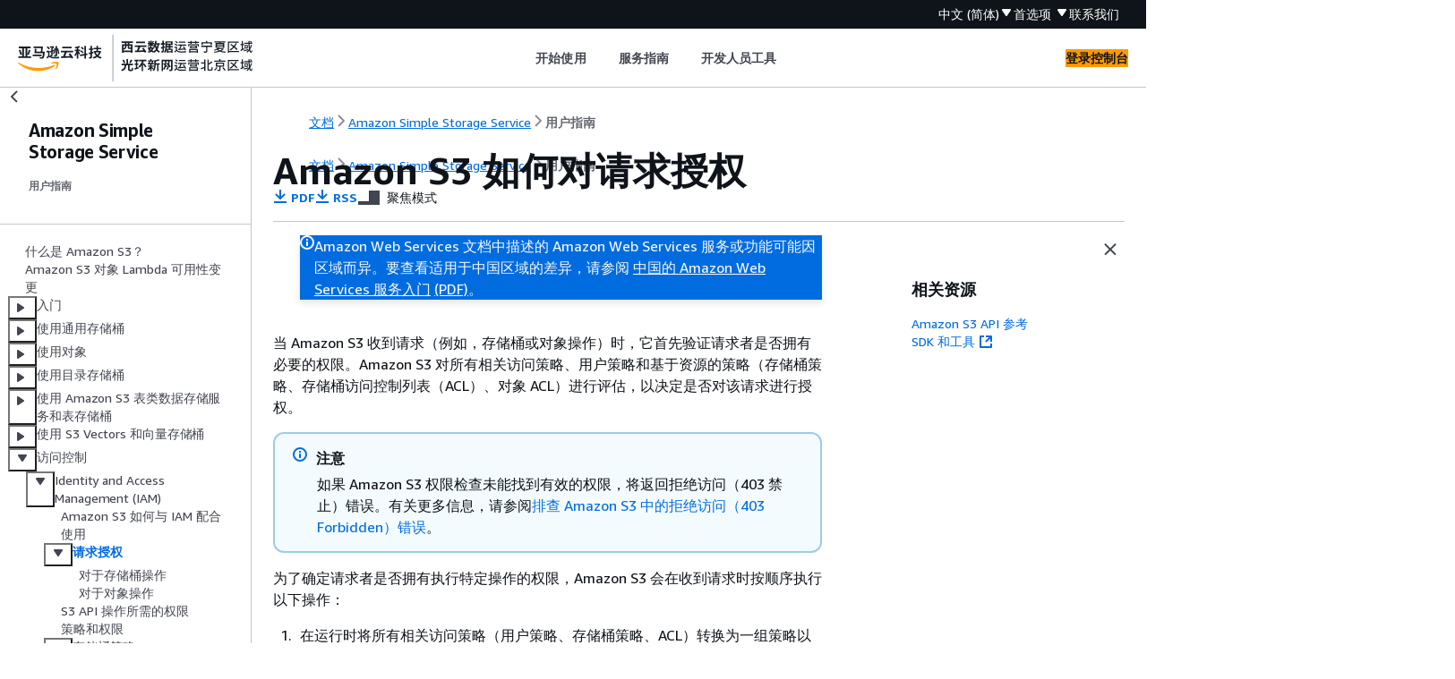

--- FILE ---
content_type: text/html
request_url: https://docs.amazonaws.cn/AmazonS3/latest/userguide/how-s3-evaluates-access-control.html
body_size: 4252
content:
<!DOCTYPE html>
    <html xmlns="http://www.w3.org/1999/xhtml" lang="zh-CN"><head><meta http-equiv="Content-Type" content="text/html; charset=UTF-8" /><title>Amazon S3 如何对请求授权 - Amazon Simple Storage Service</title><meta name="viewport" content="width=device-width,initial-scale=1" /><meta name="assets_root" content="/assets" /><meta name="target_state" content="how-s3-evaluates-access-control" /><meta name="default_state" content="how-s3-evaluates-access-control" /><link rel="icon" type="image/ico" href="/assets/images/favicon.ico" /><link rel="shortcut icon" type="image/ico" href="/assets/images/favicon.ico" /><link rel="canonical" href="https://docs.amazonaws.cn/AmazonS3/latest/userguide/how-s3-evaluates-access-control.html" /><meta name="description" content="Amazon S3 如何评估对授权请求的访问控制。" /><meta name="deployment_region" content="BJS" /><meta name="product" content="Amazon Simple Storage Service" /><meta name="guide" content="用户指南" /><meta name="abstract" content="了解如何使用 Amazon Simple Storage Service (Amazon S3) 从任何位置存储和检索任意数量的数据。本指南将解释 Amazon S3 概念（如存储桶、对象和相关配置）并展示常见操作的代码示例。" /><meta name="guide-locale" content="zh_cn" /><meta name="tocs" content="toc-contents.json" /><link rel="canonical" href="https://docs.amazonaws.cn/AmazonS3/latest/userguide/how-s3-evaluates-access-control.html" /><link rel="alternative" href="https://docs.amazonaws.cn/en_us/AmazonS3/latest/userguide/how-s3-evaluates-access-control.html" hreflang="en-us" /><link rel="alternative" href="https://docs.amazonaws.cn/en_us/AmazonS3/latest/userguide/how-s3-evaluates-access-control.html" hreflang="en" /><link rel="alternative" href="https://docs.amazonaws.cn/AmazonS3/latest/userguide/how-s3-evaluates-access-control.html" hreflang="zh-cn" /><link rel="alternative" href="https://docs.amazonaws.cn/AmazonS3/latest/userguide/how-s3-evaluates-access-control.html" hreflang="x-default" /><meta name="this_doc_product" content="Amazon Simple Storage Service" /><meta name="this_doc_guide" content="用户指南" /><meta name="googlebot" content="noindex" /><head xmlns="http://www.w3.org/1999/xhtml"> <script defer="" src="/assets/r/awsdocs-doc-page.2.0.0.js"></script><link href="/assets/r/awsdocs-doc-page.2.0.0.css" rel="stylesheet"/></head>
</head><body class="awsdocs awsui"><div class="awsdocs-container"><awsdocs-header></awsdocs-header><awsui-app-layout id="app-layout" class="awsui-util-no-gutters" ng-controller="ContentController as $ctrl" header-selector="awsdocs-header" navigation-hide="false" navigation-width="$ctrl.navWidth" navigation-open="$ctrl.navOpen" navigation-change="$ctrl.onNavChange($event)" tools-hide="$ctrl.hideTools" tools-width="$ctrl.toolsWidth" tools-open="$ctrl.toolsOpen" tools-change="$ctrl.onToolsChange($event)"><div id="guide-toc" dom-region="navigation"><awsdocs-toc></awsdocs-toc></div><div id="main-column" dom-region="content" tabindex="-1"><awsdocs-view class="awsdocs-view"><div id="awsdocs-content"><head><title>Amazon S3 如何对请求授权 - Amazon Simple Storage Service</title><meta name="pdf" content="s3-userguide.pdf#how-s3-evaluates-access-control" /><meta name="rss" content="s3-userguide-rss-updates.rss" /><meta name="keywords" content="S3,Amazon S3,S3 用户指南,Amazon S3 用户指南中),Amazon 用户指南,S3 存储桶,s3 对象,云存储,数据存储,S3 身份验证,S3 中的 IAM" /><script type="application/ld+json">
{
    "@context" : "https://schema.org",
    "@type" : "BreadcrumbList",
    "itemListElement" : [
      {
        "@type" : "ListItem",
        "position" : 1,
        "name" : "亚马逊云科技",
        "item" : "https://www.amazonaws.cn"
      },
      {
        "@type" : "ListItem",
        "position" : 2,
        "name" : "Amazon Simple Storage Service",
        "item" : "https://docs.amazonaws.cn/s3/index.html"
      },
      {
        "@type" : "ListItem",
        "position" : 3,
        "name" : "用户指南",
        "item" : "https://docs.amazonaws.cn/AmazonS3/latest/userguide"
      },
      {
        "@type" : "ListItem",
        "position" : 4,
        "name" : "Amazon S3 中的访问控制",
        "item" : "https://docs.amazonaws.cn/AmazonS3/latest/userguide/access-management.html"
      },
      {
        "@type" : "ListItem",
        "position" : 5,
        "name" : "Amazon S3 的身份和访问管理",
        "item" : "https://docs.amazonaws.cn/AmazonS3/latest/userguide/security-iam.html"
      },
      {
        "@type" : "ListItem",
        "position" : 6,
        "name" : "Amazon S3 如何对请求授权",
        "item" : "https://docs.amazonaws.cn/AmazonS3/latest/userguide/security-iam.html"
      }
    ]
}
</script></head><body><div id="main"><div style="display: none"><a href="s3-userguide.pdf#how-s3-evaluates-access-control" target="_blank" rel="noopener noreferrer" title="打开 PDF"></a></div><div id="breadcrumbs" class="breadcrumb"><a href="/index.html">文档</a><a href="/s3/index.html">Amazon Simple Storage Service</a><a href="Welcome.html">用户指南</a></div><div id="main-content" class="awsui-util-container"><div id="main-col-body"><awsdocs-language-banner data-service="$ctrl.pageService"></awsdocs-language-banner><awsui-flash class="awsdocs-region-banner awsui-util-mb-l" id="divRegionDisclaimer">Amazon Web Services 文档中描述的 Amazon Web Services 服务或功能可能因区域而异。要查看适用于中国区域的差异，请参阅 
      <a href="/aws/latest/userguide/services.html" rel="noopener noreferrer" target="_blank">中国的 Amazon Web Services 服务入门</a>
         <a href="/aws/latest/userguide/aws-ug.pdf#services" rel="noopener noreferrer" target="_blank">(PDF)</a>。
    </awsui-flash><h1 class="topictitle" id="how-s3-evaluates-access-control">Amazon S3 如何对请求授权</h1><div class="awsdocs-page-header-container"><awsdocs-page-header></awsdocs-page-header><awsdocs-filter-selector id="awsdocs-filter-selector"></awsdocs-filter-selector></div><p>当 Amazon S3 收到请求（例如，存储桶或对象操作）时，它首先验证请求者是否拥有必要的权限。Amazon S3 对所有相关访问策略、用户策略和基于资源的策略（存储桶策略、存储桶访问控制列表（ACL）、对象 ACL）进行评估，以决定是否对该请求进行授权。</p><div class="awsdocs-note"><div class="awsdocs-note-title"><awsui-icon name="status-info" variant="link"></awsui-icon><h6>注意</h6></div><div class="awsdocs-note-text"><p>如果 Amazon S3 权限检查未能找到有效的权限，将返回拒绝访问（403 禁止）错误。有关更多信息，请参阅<a href="https://docs.amazonaws.cn/AmazonS3/latest/userguide/troubleshoot-403-errors.html">排查 Amazon S3 中的拒绝访问（403 Forbidden）错误</a>。</p></div></div><p>为了确定请求者是否拥有执行特定操作的权限，Amazon S3 会在收到请求时按顺序执行以下操作：</p><div class="orderedlist">
			 
			 
			
		<ol><li>
				<p>在运行时将所有相关访问策略（用户策略、存储桶策略、ACL）转换为一组策略以进行评估。</p>
			</li><li>
				<p>通过以下步骤评估生成的策略集。在每个步骤中，Amazon S3 都会基于特定上下文机构来评估上下文中的策略子集。</p>
				<div class="orderedlist">
					 
					 
					 
				<ol><li>
						<p><span class="topcom">用户上下文</span> – 在用户上下文中，用户所属的父账户是上下文机构。</p>
						<p>Amazon S3 对父账户拥有的策略子集进行评估。该子集包括父账户附加到该用户的用户策略。如果父账户也拥有请求中的资源（存储桶或对象），则 Amazon S3 还会同时评估相应资源策略（存储桶策略、存储桶 ACL 和对象 ACL）。</p>
						<p>用户必须从父账户获得执行该操作的权限。</p>
						<p>只有在 Amazon Web Services 账户中的用户发出请求的情况下，此步骤才适用。如果请求是使用 Amazon Web Services 账户 的根用户凭证发出的，则 Amazon S3 跳过此步骤。</p>
					</li><li>
						<p><span class="topcom">存储桶上下文</span> – 在存储桶上下文中，Amazon S3 评估拥有该存储桶的 Amazon Web Services 账户 所拥有的策略。</p>
						<p>如果请求是针对存储桶操作发出的，则请求者必须拥有来自存储桶拥有者的权限。如果请求是针对对象发出的，则 Amazon S3 会评估由存储桶拥有者拥有的所有策略，以检查存储桶拥有者是否未显式拒绝对该对象的访问。如果设置了显式拒绝，则 Amazon S3 不对请求授权。</p>
					</li><li>
						<p><span class="topcom">对象上下文</span> – 如果请求是针对对象发出的，则 Amazon S3 对由对象拥有者拥有的策略子集进行评估。</p>
					</li></ol></div>
				
				
			</li></ol></div><p>以下是说明 Amazon S3 如何授权请求的一些示例场景。</p><div class="example"><h6>例 – 请求者是 IAM 主体</h6><div class="example-contents"><p>如果请求者是 IAM 主体，则 Amazon S3 必须确定主体所属的父 Amazon Web Services 账户是否为主体授予了所需的权限以执行该操作。此外，如果请求是要执行存储桶操作（例如，请求列出存储桶内容），则 Amazon S3 必须验证存储桶拥有者是否已为请求者授予执行该操作的权限。要对资源执行特定的操作，IAM 主体需要来自所属的父 Amazon Web Services 账户以及拥有该资源的 Amazon Web Services 账户的权限。</p></div></div><p> </p><div class="example"><h6>例 – 请求者是 IAM 主体 - 如果请求针对的是存储桶拥有者未拥有的对象的操作。</h6><div class="example-contents"><p>如果请求是要针对存储桶拥有者未拥有的对象执行某一操作，则除了确保请求者拥有来自对象拥有者的权限外，Amazon S3 还必须检查存储桶策略，以确保存储桶拥有者未对该对象设置显式拒绝。存储桶拥有者（支付账单者）可以显式拒绝对存储桶中的对象的访问，而不论谁拥有该对象。存储桶拥有者还可以删除存储桶中的任何对象。</p><p>默认情况下，当另一个 Amazon Web Services 账户将对象上传到您的 S3 通用存储桶时，该账户（对象写入者）拥有该对象，拥有此对象的访问权限，并可以通过访问控制列表（ACL）授予其他用户访问该对象的权限。您可以使用对象所有权来更改此默认行为，以便禁用 ACL，并且作为存储桶拥有者，您可以自动拥有通用存储桶中的每个对象。因此，数据的访问控制基于策略，例如 IAM 用户策略、S3 存储桶策略、虚拟私有云（VPC）端点策略和 Amazon Organizations 服务控制策略（SCP）。有关更多信息，请参阅 <a href="./about-object-ownership.html">为您的存储桶控制对象所有权和禁用 ACL。</a>。</p></div></div><p>有关 Amazon S3 如何评估访问策略以授权或拒绝存储桶操作和对象操作请求的更多信息，请参阅以下主题：</p><div class="highlights"><h6>主题</h6><ul><li><p><a href="./access-control-auth-workflow-bucket-operation.html">Amazon S3 如何对存储桶操作请求进行授权 </a></p></li><li><p><a href="./access-control-auth-workflow-object-operation.html">Amazon S3 如何授权对象操作的请求</a></p></li></ul></div><awsdocs-copyright class="copyright-print"></awsdocs-copyright><awsdocs-thumb-feedback right-edge="{{$ctrl.thumbFeedbackRightEdge}}"></awsdocs-thumb-feedback></div><noscript><div><div><div><div id="js_error_message"><p><strong>Javascript 在您的浏览器中被禁用或不可用。</strong></p><p>要使用 Amazon Web Services 文档，必须启用 Javascript。请参阅浏览器的帮助页面以了解相关说明。</p></div></div></div></div></noscript><div id="main-col-footer" class="awsui-util-font-size-0"><div id="doc-conventions">&nbsp;</div><div class="prev-next"><div id="previous" class="prev-link" accesskey="p" href="./security_iam_service-with-iam.html">Amazon S3 如何与 IAM 配合使用</div><div id="next" class="next-link" accesskey="n" href="./access-control-auth-workflow-bucket-operation.html">对于存储桶操作</div></div></div><awsdocs-page-utilities></awsdocs-page-utilities></div></div></body></div></awsdocs-view><div class="page-loading-indicator" id="page-loading-indicator"><awsui-spinner size="large"></awsui-spinner></div></div><div id="tools-panel" dom-region="tools"><awsdocs-tools-panel id="awsdocs-tools-panel"></awsdocs-tools-panel></div></awsui-app-layout><awsdocs-cookie-banner class="doc-cookie-banner"></awsdocs-cookie-banner></div></body></html>

--- FILE ---
content_type: text/html
request_url: https://docs.amazonaws.cn/AmazonS3/latest/userguide/meta-inf/related-resources.html
body_size: 294
content:
<div xmlns="http://www.w3.org/1999/xhtml" class="related-resources"><a href="https://docs.amazonaws.cn/AmazonS3/latest/API/Welcome.html">Amazon S3 API 参考</a><a href="https://www.amazonaws.cn/tools/" rel="noopener noreferrer" target="_blank"><span>SDK 和工具</span><awsui-icon class="awsdocs-link-icon" name="external"></awsui-icon></a>
   </div>

--- FILE ---
content_type: application/x-javascript
request_url: https://docs.amazonaws.cn/assets/r/6208.dad2d7eae80d082c8586.js
body_size: 5496
content:
"use strict";(self.webpackChunk_amzn_aws_docs_website_assets_react=self.webpackChunk_amzn_aws_docs_website_assets_react||[]).push([[6208],{876:(e,t,a)=>{a.d(t,{_:()=>r});var n=a(1635),i=a(3496),o=a(4095),s=a(7157),r=new(function(){function e(){this.awsRum=null,this.PROD_RUM_OPTIONS={identityPoolId:"us-west-2:2b20eb1f-bb5a-4fc6-ac1b-1ad6982fae6d",applicationId:"4eb9df17-e306-4d3f-9da8-1f7d64f7f120",sessionSampleRate:1},this.PRE_PROD_RUM_OPTIONS={identityPoolId:"us-west-2:44893838-6829-44a1-aadd-316065f9757d",applicationId:"722e537c-c5bc-4f8b-955e-f93cf02d3d3d",sessionSampleRate:1},this.PERSONAL_RUM_OPTIONS={identityPoolId:"us-west-2:6a86a70b-3d5d-4f20-bf82-f9ca872eac43",applicationId:"26aecb6d-f800-4a70-a6eb-6765e5ce056f",sessionSampleRate:1}}return e.prototype.initCloudwatchRum=function(){if(o.metadata.regionMetadata.properties["enable-rum-script"]&&!this.awsRum){var e=s.Vd.some(function(e){return window.location.hostname.includes(e)})?this.PROD_RUM_OPTIONS:s.L2.some(function(e){return window.location.hostname.includes(e)})?this.PERSONAL_RUM_OPTIONS:this.PRE_PROD_RUM_OPTIONS,t=e.identityPoolId,a=e.applicationId,n=e.sessionSampleRate,r={ignore:function(e){var t=e instanceof ErrorEvent?e:{type:e.type,error:e.reason};return[/chrome-extension/,/moz-extension/,/injectedScript/,/\$ is not defined|\$ is not a function|\$\$ is not defined|\$\.[.] is undefined/,/Object Not Found Matching Id:\d+, MethodName:\w+, ParamCount:\d+/].some(function(e){var a;return e.test(null===(a=null==t?void 0:t.error)||void 0===a?void 0:a.stack)||e.test(t.filename)||e.test(t.message)})}},c="".concat(o.metadata.regionMetadata.region,"-").concat("f2fc390");try{var d={sessionSampleRate:n,identityPoolId:t,endpoint:"https://dataplane.rum.us-west-2.amazonaws.com",telemetries:[["errors",r],"performance","http"],allowCookies:!0,disableAutoPageView:!0,enableXRay:!1,releaseId:c},l=a;this.awsRum=new i.mV(l,"1.0.0","us-west-2",d)}catch(e){console.error("Failed to initialize RUM:",e)}}},e.prototype.recordPageView=function(e,t){this.awsRum||this.initCloudwatchRum(),this.awsRum&&this.awsRum.recordPageView({pageId:e,pageTags:(0,n.__spreadArray)([document.location.origin],t?[t]:[],!0)})},e.prototype.sendCustomRumEvent=function(e,t){this.awsRum||this.initCloudwatchRum(),this.awsRum&&this.awsRum.recordEvent(e,null!=t?t:{})},e.prototype.getAwsRum=function(){return this.awsRum},e}())},3157:(e,t,a)=>{a.d(t,{Y:()=>o});var n=a(6540),i=a(3491);function o(){(0,n.useEffect)(function(){(0,i.A)()},[])}},3491:(e,t,a)=>{a.d(t,{A:()=>g,t:()=>u});var n=a(1635),i=a(9027),o=a(3829),s=a(315),r=a(387),c=a(4095),d=a(876),l=a(7157),u=null;function g(){var e,t=c.metadata.regionMetadata.properties,a="BJS"===c.metadata.regionMetadata.region?{BETA:"https://beta.d2c.marketing.aws.a2z.org.cn/client/loader/v1/d2c-load.js",GAMMA:"https://gamma.d2c.marketing.aws.a2z.org.cn/client/loader/v1/d2c-load.js",PROD:"https://d2c.amazonaws.cn/client/loader/v1/d2c-load.js"}:{BETA:"https://beta.d2c.marketing.aws.dev/client/loader/v1/d2c-load.js",GAMMA:"https://gamma.d2c.marketing.aws.dev/client/loader/v1/d2c-load.js",PROD:"https://d2c.aws.amazon.com/client/loader/v1/d2c-load.js"};if(!t["hide-cookie-banner"]){null===(e=document.getElementById("awsccc-sb-ux-c"))||void 0===e||e.remove();var g=window.location,m=g.protocol,w=g.hostname,v="localhost"===w?w:function(e){return/amazon\.com$/.test(e)?"."+h(3):"."+h(2)}(w);u=(0,i.AWSCShortbread)((0,n.__assign)({domain:v,__storeWriter:m.startsWith("https")?void 0:function(e){document.cookie=e.replace(" secure=true;","")},language:r.IJ,registry:{"aws-docs-id":{category:"functional"},"aws-docs-settings":{category:"functional"},"aws-doc-lang":{category:"essential"},"dark-mode-settings":{category:"essential"},awsdocs_default_tab:{category:"functional"},awsdocs_content_filter:{category:"essential"},"aws-doc-lang-notice":{category:"functional"},"awsdocs-search-page":{category:"functional"},aws_lang:{category:"essential"},JSESSIONID:{category:"essential"},"acma-exist":{category:"functional"},awsdocs_langs_filter:{category:"functional"}},onModalClose:function(){var e;null===(e=document.querySelector("#cookiePrefsTrigger"))||void 0===e||e.focus()},onConsentChanged:function(e){!(0,s.Ri)("aws-docs-id")&&(null==u?void 0:u.hasConsent("aws-docs-id"))&&(0,s.TV)("aws-docs-id",(0,o.A)(),"/",365),e.functional||((0,s.Yj)("aws-docs-id"),(0,s.Yj)("aws-docs-settings"),(0,s.Yj)("awsdocs_default_tab"),(0,s.Yj)("aws-doc-lang-notice"),(0,s.Yj)("awsdocs-search-page"),(0,s.Yj)("awsdocs_langs_filter"))}},"1"===(0,s.Ri)("acma-exist")&&{runtimeEnvironment:"mobile"})),u.checkForCookieConsent()}var f=t["hide-metrics-scripts"],p=!!document.querySelector('script[src="'.concat(t.s_code_url,'"]'));if(!f&&!p){var _=["guide-name","service-name","page-type","this_doc_product","this_doc_guide"].map(function(e){return document.querySelector("meta[name=".concat(e,"]"))}).map(function(e){return e&&e.getAttribute("content")}),b=_[0],y=_[1],k=_[2],R=_[3],x=_[4];y||(y=R),b||(b=x),y&&(window.awsdocs=window.awsdocs||{},window.awsdocs.prop66=y,b&&(window.awsdocs.prop65=b)),k&&(window.AWSMA=window.AWSMA||{config:{pageType:k}},window.AWSMA.config.pageType=k),(0,l.Qc)(function(){var e=document.createElement("script");e.type="text/javascript",e.src=t.s_code_url;var n=document.createElement("script");n.type="text/javascript",n.async=!0,n.src=(0,l.FD)(a),document.body.appendChild(n),document.body.appendChild(e),d._.initCloudwatchRum(),function(){if("BJS"===c.metadata.regionMetadata.region){var e=document.createElement("script");e.type="text/javascript",e.defer=!0,e.dataset.platform="docs",e.src=(0,l.FD)({BETA:"https://beta.cn-northwest-1.ui.chat.marketing.aws.a2z.org.cn/gcr-chat-entry.js",GAMMA:"https://gamma.cn-northwest-1.ui.chat.marketing.aws.a2z.org.cn/gcr-chat-entry.js",PROD:"https://prod.cn-northwest-1.ui.chat.marketing.aws.a2z.org.cn/gcr-chat-entry.js"}),document.body.appendChild(e)}}()})}}function h(e){if(void 0===e)return window.location.hostname;for(var t=window.location.hostname.split(".");t.length>e;)t.shift();return t.join(".")}},3492:(e,t,a)=>{a.d(t,{A:()=>g});var n=a(1635),i=a(4848),o=a(8583),s=a(7849);const r="JUc1qJCW1Il3tF28Ntg4gg==";var c=a(4095),d=a(6445),l=a(3491),u="body-s";const g=function(e){var t=e.overridePolarisLinkColor,a=e.privacyText,g=e.privacyUrl,h=e.termsUrl,m=e.disableBackgroundColor,w=c.metadata.regionMetadata.domains,v=w.terms,f=w.privacy,p=c.metadata.regionMetadata,_=p.properties,b=p.region,y=!_["hide-privacy-link"],k=!_["hide-terms-link"],R=!_["hide-cookie-banner"],x=!_["hide-copyright"],z={children:a||d.lv["privacy-text"],href:g||"https://".concat(f),external:!1,fontSize:u,id:"privacyLink",className:r,target:"_blank"},P={children:d.lv["site-terms"]||d.lv["terms-of-use-text"]||"Site terms",href:h||"https://".concat(v),external:!1,fontSize:u,id:"termsLink",className:r,target:"_blank"},M={href:"#",children:d.lv["cookie-preferences-text"],onFollow:function(e){e.preventDefault(),null===l.t||void 0===l.t||l.t.customizeCookies()},fontSize:u,id:"cookiePrefsTrigger",className:r},S="";if(x){var C="@@year@@",A=(new Date).getFullYear().toString();S="EWR"===b?d.lv["copyright-ewr"].replace(C,A):d.lv.copyright.replace(C,A)}return(0,i.jsxs)(o.A,{"data-testid":"footer",fontSize:u,className:"".concat("_5c6unKZLmVTsucPLiZBmlw=="," ").concat(t?"Mqu9U3WvifiGESiuQO8mOQ==":""," ").concat(m?"iLdHuUat3HkPVvpb-U6boA==":"rz0MURRs82SyFNUuSEtsDg=="),children:[y&&(0,i.jsx)(s.A,(0,n.__assign)({},z)),k&&(0,i.jsx)(s.A,(0,n.__assign)({},P)),R&&(0,i.jsx)(s.A,(0,n.__assign)({},M)),x&&(0,i.jsx)("div",{id:"copyrightText",className:"".concat(r," ").concat("xNDEcoXx7ujAF-V3m4NxIw=="),children:S})]})}},3735:(e,t,a)=>{a.d(t,{A:()=>n});const n={height:"97px",root:"GtD51MLHuAh4ELo6IcrHVQ==",enableBorder:"JUw9DEgWVna43y4tIPQXeA==",oldBreadcrumbs:"xKHfHKHFj8+ooFTwWTctrg==",feedbackHeader:"_3pqFMsNrtszEobSd-brj4Q==",searchConsoleBtn:"nOihKPD6fhmfUERQwwXntQ==",globalNav:"zYYW+gVs-xfln6OQw1MM0w==",logoContainer:"_12tHC-fiuUAI9n1sBCW21w==",searchBarContainer:"x3g3KM0LUy7lmErgPdkByQ==",navContainer:"w8ZR5iEDXMLjCp4AJwn6Cw==",navScrollContainer:"p7Oejz9983-NNybGlP+geg==",navButtons:"qgzdBY-iIQsCt9EM1Ukbxg==",overflowHidden:"qc+B6WScbVerU2ZjtzGpmg==",navPaginationButton:"GFTLI8Xq2FU3gXWkGF3pBA==",navPaginationButtonLeftScrollable:"-IQM12fXX0GiRN6B-9ZPZQ==",navPaginationButtonRightScrollable:"_7+9658HiyCzw5NhbRQTcoA==",utilityBarContainer:"xwhlR231x1ebIik4O6ys-w==",breadcrumbContainer:"k2lDVWnpd5o4s5snQNWJxw==",darkNav:"hu7cOcxY9jva+kLU3iZhGg==",lightNav:"v+A7v8ecMctvMBCPdXJvTw==",breadcrumb:"ZukRod1ifBnlyV0RutmiVQ==",utilityBarButtons:"h4XrDYs8DyI0hVn2VE9kTQ==",consoleBtn:"+0Cx-h4+ccP78aaFVVW7eA==",consoleBtnRounded:"E7C0pM0XKIlQW-tCPTXnAQ==",feedbackLink:"s9YCXdExRq+KVp61kG1Q+Q==",searchGradient:"_3mt-pPypjmRIEPWb2JLrfg==",breadcrumbRight:"SywMZqzEsd+W-59tvU1QxA==",navDropdown:"XPabyZ13H4pLbvmVgxJ9Sw==",navDropdownWrapper:"GIwN+fnsOgfy9-QBp9lnOg=="}},4985:(e,t,a)=>{a.d(t,{Ay:()=>u});var n=a(4848),i=a(4095),o=a(6408),s=a(9978);var r,c,d=a(387),l=a(7157);!function(e){e.light="light",e.dark="dark"}(r||(r={})),function(e){e.big="big",e.small="small"}(c||(c={}));const u=function(){var e,t,a,u,h,m,w,v,f=document.location.origin;["NCL","ALE"].includes(i.metadata.regionMetadata.region)&&(f+="/index.html");var p=i.metadata.regionMetadata.properties["aws-documentation-title"],_=(0,o.dT)().textTheme,b=(0,s.j)().isMobile,y=i.metadata.regionMetadata.properties["web-logo"];d.IJ!==i.metadata.regionMetadata.baseLocale&&(0,l.mQ)(y,d.IJ)&&(y=y[d.IJ]);var k={big:{light:null,dark:null},small:{light:null,dark:null}};for(var R in c){var x=void 0;for(var z in(0,l.mQ)(y,R)?x=y[R]:(0,l.mQ)(y,"all")&&(x=y.all),r){var P=x&&x[z];P||(P=x&&x.url||x&&x.value?x:y);var M=(null===(e=P.url)||void 0===e?void 0:e.value)||P.value||P,S=null===(t=null==P?void 0:P.width)||void 0===t?void 0:t.value,C=null===(a=null==P?void 0:P.height)||void 0===a?void 0:a.value,A=S?parseInt(S):58,O=C?parseInt(C):35;(M.startsWith("amazonaws-cn-zh_cn")||M.startsWith("amazonaws-cn-en_us"))&&(A=b?200:262,O=60),k[R][z]={url:g(M,_),width:A,height:O}}}var T=b?k.small:k.big,j=null===(u=T[_])||void 0===u?void 0:u.url,I=null!==(m=null===(h=T[_])||void 0===h?void 0:h.width)&&void 0!==m?m:58,E=null!==(v=null===(w=T[_])||void 0===w?void 0:w.height)&&void 0!==v?v:35;return(0,n.jsx)("div",{className:"Pv6kck9a22-Ds4VQ8U41OA==",children:(0,n.jsx)("a",{id:"logoLink",href:f,onClick:function(e){e.preventDefault(),(0,l.Dd)({detail:{event:{type:"click",name:"GlobalNav_Link_Click"},data:{GlobalNav_Link_Click:"GN_".concat(d.IJ,"_logo_click")}}}),window.location.href=f},children:(0,n.jsx)("img",{alt:p,src:j,width:I,height:E})})})};function g(e,t){var a={"amazonaws-cn-zh_cn-horiz.svg":"amazonaws-cn-zh_cn-horiz_light.svg","amazonaws-cn-en_us-horiz.svg":"amazonaws-cn-en_us-horiz_light.svg","amazonaws-cn-zh_cn-vert.svg":"amazonaws-cn-zh_cn-vert_light.svg","amazonaws-cn-en_us-vert.svg":"amazonaws-cn-en_us-vert_light.svg","amazonaws-cn-en_us.png":"amazonaws-cn-en_us-vert_light.svg","amazonaws-cn-zh_cn.png":"amazonaws-cn-zh_cn-vert_light.svg"};return"aws_logo_105x39.png"!==e&&"aws_logo_dark.png"!==e||(e="aws_logo_dark.svg"),"aws_logo_dark.svg"!==e&&"aws_logo_dark.png"!==e||"light"!==t||(e="aws_logo_light.svg"),"light"===t&&e in a&&(e=a[e]),(0,l.X6)(e)}},5375:(e,t,a)=>{a.d(t,{m:()=>l,o:()=>u});var n=a(1635),i=a(315),o=a(3491),s="aws-docs-settings",r="dark-mode-settings",c=function(){var e=(0,i.Ri)(r);return e?JSON.parse(atob(e)):{}},d=function(){var e=(0,i.Ri)(s);return e?JSON.parse(atob(e)):{}};function l(){return(0,n.__assign)((0,n.__assign)({},d()),c())}function u(e){var t=e.codeTheme,a=e.textTheme,l=e.textThemePreference,u=(0,n.__rest)(e,["codeTheme","textTheme","textThemePreference"]);if(void 0!==t||void 0!==a||void 0!==l){var g={codeTheme:t,textTheme:a,textThemePreference:l},h=Object.fromEntries(Object.entries(g).filter(function(e){return void 0!==e[1]}));(0,i.TV)(r,btoa(JSON.stringify((0,n.__assign)((0,n.__assign)({},c()),h))))}if(Object.keys(u).length>0){if(!(null===o.t||void 0===o.t?void 0:o.t.hasConsent(s)))return;(0,i.TV)(s,btoa(JSON.stringify((0,n.__assign)((0,n.__assign)({},d()),u))))}}},9978:(e,t,a)=>{a.d(t,{j:()=>c,k:()=>r});var n=a(4848),i=a(6540),o=a(4112),s=(0,i.createContext)(void 0);function r(e){var t=e.children,a=(0,i.useState)(function(){var e=window.innerWidth;return{width:e,height:window.innerHeight,isMobile:e<o.LO.xs,isTablet:e<o.LO.s&&e>=o.LO.xs}}),r=a[0],c=a[1],d=(0,i.useRef)({width:r.width,height:r.height});return(0,i.useEffect)(function(){var e,t=function(){clearTimeout(e),e=window.setTimeout(function(){var e=window.innerWidth,t=window.innerHeight,a=e<o.LO.xs,n=e<o.LO.s&&e>=o.LO.xs;d.current={width:e,height:t},r.isMobile===a&&r.isTablet===n||c({width:e,height:t,isMobile:a,isTablet:n})},16)};return window.addEventListener("resize",t,{passive:!0}),function(){clearTimeout(e),window.removeEventListener("resize",t)}},[r.isMobile,r.isTablet]),(0,n.jsx)(s.Provider,{value:r,children:t})}function c(){var e=(0,i.useContext)(s);if(void 0===e)throw new Error("useViewportState must be used within a ViewportProvider");return e}}}]);